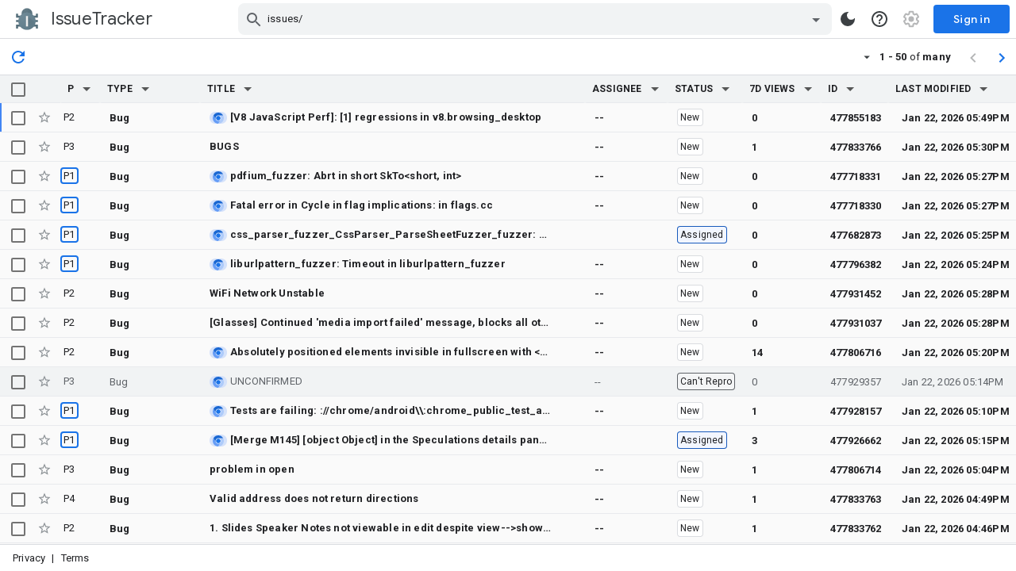

--- FILE ---
content_type: image/svg+xml
request_url: https://www.gstatic.com/chrome-tracker/img/oss-fuzz.svg
body_size: -484
content:
<?xml version="1.0" encoding="UTF-8" standalone="no"?>
<svg version="1.1" id="svg1" width="800" height="800" viewBox="0 0 800 800" xmlns="http://www.w3.org/2000/svg" xmlns:svg="http://www.w3.org/2000/svg">
  <path
      style="fill:#cc1b1b"
      d="m 617.5687,617.03284 -141.27314,81.56408 -141.27314,-81.56408 0,-163.12818 141.27314,-81.56408 141.27315,81.56408 z" />
  <path
      style="fill:#000000"
      d="m 617.5687,617.03284 -141.27314,81.56408 -141.27314,-81.56408 0,-163.12818 141.27314,-81.56408 141.27315,81.56408 z"
      transform="translate(-314,0)" />
  <path
      style="fill:#000000"
      d="m 617.5687,617.03284 -141.27314,81.56408 -141.27314,-81.56408 0,-163.12818 141.27314,-81.56408 141.27315,81.56408 z"
      transform="translate(158,-272)" />
  <path
      style="fill:#000000"
      d="m 617.5687,617.03284 -141.27314,81.56408 -141.27314,-81.56408 0,-163.12818 141.27314,-81.56408 141.27315,81.56408 z"
      transform="translate(-158,-272)" />
</svg>
